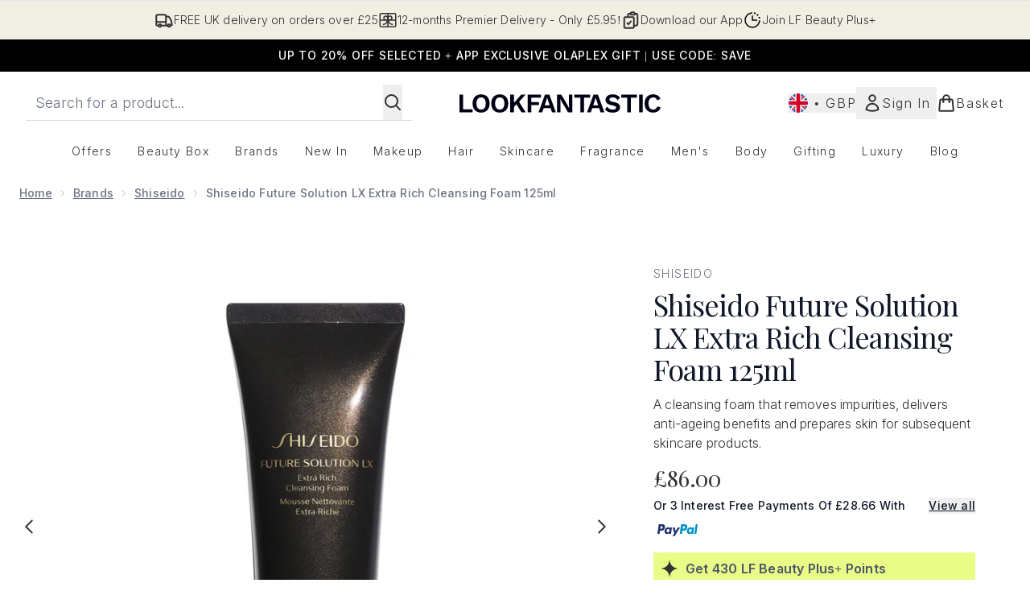

--- FILE ---
content_type: text/html
request_url: https://www.lookfantastic.com/fragments/productThumbnailFragment?masterSku=11529697
body_size: -2610
content:
<li class="mr-6"><button class="product-thumbnail" aria-label="Open image  2 (Shiseido Future Solution LX Extra Rich Cleansing Foam 125ml)"><figure class="pointer-events-none thumbnail-image aspect-square"> <picture>   <img src="https://www.lookfantastic.com/images?url=https://static.thcdn.com/productimg/original/11529697-2015175055164312.jpg&format=webp&auto=avif&width=100&height=100&fit=cover" alt="Shiseido Future Solution LX Extra Rich Cleansing Foam 125ml Image 2" loading="lazy" width="100" height="100" class="max-w-none cursor-pointer  object-cover mx-auto" decoding="auto" fetchpriority="low">  </picture>    </figure></button></li><li class="mr-6"><button class="product-thumbnail" aria-label="Open image  3 (Shiseido Future Solution LX Extra Rich Cleansing Foam 125ml)"><figure class="pointer-events-none thumbnail-image aspect-square"> <picture>   <img src="https://www.lookfantastic.com/images?url=https://static.thcdn.com/productimg/original/11529697-1375180208921645.jpg&format=webp&auto=avif&width=100&height=100&fit=cover" alt="Shiseido Future Solution LX Extra Rich Cleansing Foam 125ml Image 3" loading="lazy" width="100" height="100" class="max-w-none cursor-pointer  object-cover mx-auto" decoding="auto" fetchpriority="low">  </picture>    </figure></button></li><li class="mr-6"><button class="product-thumbnail" aria-label="Open image  4 (Shiseido Future Solution LX Extra Rich Cleansing Foam 125ml)"><figure class="pointer-events-none thumbnail-image aspect-square"> <picture>   <img src="https://www.lookfantastic.com/images?url=https://static.thcdn.com/productimg/original/11529697-6205180208960891.jpg&format=webp&auto=avif&width=100&height=100&fit=cover" alt="Shiseido Future Solution LX Extra Rich Cleansing Foam 125ml Image 4" loading="lazy" width="100" height="100" class="max-w-none cursor-pointer  object-cover mx-auto" decoding="auto" fetchpriority="low">  </picture>    </figure></button></li><li class="mr-6"><button class="product-thumbnail" aria-label="Open image  5 (Shiseido Future Solution LX Extra Rich Cleansing Foam 125ml)"><figure class="pointer-events-none thumbnail-image aspect-square"> <picture>   <img src="https://www.lookfantastic.com/images?url=https://static.thcdn.com/productimg/original/11529697-1565175055124607.jpg&format=webp&auto=avif&width=100&height=100&fit=cover" alt="Shiseido Future Solution LX Extra Rich Cleansing Foam 125ml Image 5" loading="lazy" width="100" height="100" class="max-w-none cursor-pointer  object-cover mx-auto" decoding="auto" fetchpriority="low">  </picture>    </figure></button></li><li class="mr-6"><button class="product-thumbnail" aria-label="Open image  6 (Shiseido Future Solution LX Extra Rich Cleansing Foam 125ml)"><figure class="pointer-events-none thumbnail-image aspect-square"> <picture>   <img src="https://www.lookfantastic.com/images?url=https://static.thcdn.com/productimg/original/11529697-5485118264988401.jpg&format=webp&auto=avif&width=100&height=100&fit=cover" alt="Shiseido Future Solution LX Extra Rich Cleansing Foam 125ml Image 6" loading="lazy" width="100" height="100" class="max-w-none cursor-pointer  object-cover mx-auto" decoding="auto" fetchpriority="low">  </picture>    </figure></button></li><li class="mr-6"><button class="product-thumbnail" aria-label="Open image  7 (Shiseido Future Solution LX Extra Rich Cleansing Foam 125ml)"><figure class="pointer-events-none thumbnail-image aspect-square"> <picture>   <img src="https://www.lookfantastic.com/images?url=https://static.thcdn.com/productimg/original/11529697-3435118265017270.jpg&format=webp&auto=avif&width=100&height=100&fit=cover" alt="Shiseido Future Solution LX Extra Rich Cleansing Foam 125ml Image 7" loading="lazy" width="100" height="100" class="max-w-none cursor-pointer  object-cover mx-auto" decoding="auto" fetchpriority="low">  </picture>    </figure></button></li><li class="mr-6"><button class="product-thumbnail" aria-label="Open image  8 (Shiseido Future Solution LX Extra Rich Cleansing Foam 125ml)"><figure class="pointer-events-none thumbnail-image aspect-square"> <picture>   <img src="https://www.lookfantastic.com/images?url=https://static.thcdn.com/productimg/original/11529697-7215118265052442.jpg&format=webp&auto=avif&width=100&height=100&fit=cover" alt="Shiseido Future Solution LX Extra Rich Cleansing Foam 125ml Image 8" loading="lazy" width="100" height="100" class="max-w-none cursor-pointer  object-cover mx-auto" decoding="auto" fetchpriority="low">  </picture>    </figure></button></li>